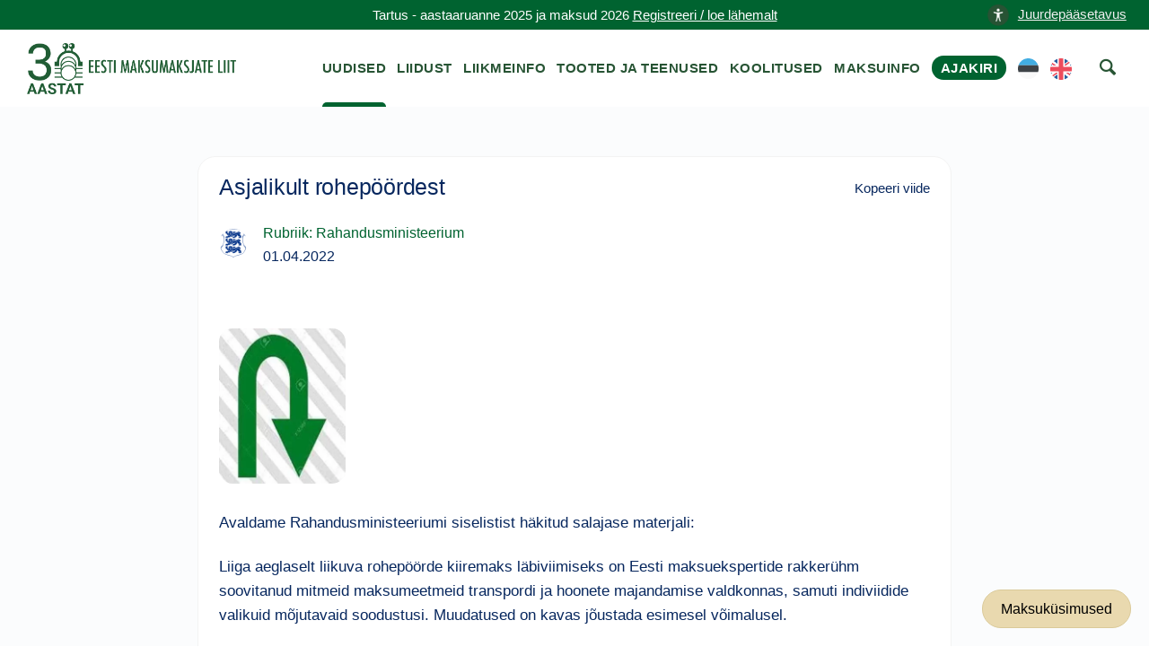

--- FILE ---
content_type: text/html; charset=UTF-8
request_url: https://maksumaksjad.ee/maksu-uudised/asjalikult-rohepoordest/
body_size: 10093
content:
<!doctype html><html lang="et"><head><meta charset="utf-8"><meta http-equiv="x-ua-compatible" content="ie=edge"><meta name="viewport" content="width=device-width, initial-scale=1"><meta name='robots' content='index, follow, max-image-preview:large, max-snippet:-1, max-video-preview:-1' /> <script id="cookieyes" type="text/javascript" src="https://cdn-cookieyes.com/client_data/4ffc9915a7aab6c4a3d4757a/script.js"></script> <title>Asjalikult rohepöördest - Maksumaksja Portaal</title><meta name="description" content="Avaldame Rahandusministeeriumi siselistist häkitud salajase materjali: Liiga aeglaselt liikuva rohepöörde kiiremaks läbiviimiseks on Eesti maksuekspertide" /><link rel="canonical" href="https://maksumaksjad.ee/maksu-uudised/asjalikult-rohepoordest/" /><meta property="og:locale" content="et_EE" /><meta property="og:type" content="article" /><meta property="og:title" content="Asjalikult rohepöördest" /><meta property="og:description" content="Avaldame Rahandusministeeriumi siselistist häkitud salajase materjali: Liiga aeglaselt liikuva rohepöörde kiiremaks läbiviimiseks on Eesti maksuekspertide" /><meta property="og:url" content="https://maksumaksjad.ee/maksu-uudised/asjalikult-rohepoordest/" /><meta property="og:site_name" content="Maksumaksja Portaal" /><meta property="article:published_time" content="2022-04-01T08:41:13+00:00" /><meta property="article:modified_time" content="2022-04-01T09:35:47+00:00" /><meta property="og:image" content="https://maksumaksjad.ee/wp-content/uploads/2022/04/rohe-2-1.jpeg" /><meta name="author" content="Martin" /><meta name="twitter:card" content="summary_large_image" /><meta name="twitter:label1" content="Written by" /><meta name="twitter:data1" content="Martin" /><meta name="twitter:label2" content="Est. reading time" /><meta name="twitter:data2" content="5 minutit" /> <script type="application/ld+json" class="yoast-schema-graph">{"@context":"https://schema.org","@graph":[{"@type":"Article","@id":"https://maksumaksjad.ee/maksu-uudised/asjalikult-rohepoordest/#article","isPartOf":{"@id":"https://maksumaksjad.ee/maksu-uudised/asjalikult-rohepoordest/"},"author":{"name":"Martin","@id":"https://maksumaksjad.ee/#/schema/person/f33de6ebba804764a7c18c06792e25a0"},"headline":"Asjalikult rohepöördest","datePublished":"2022-04-01T08:41:13+00:00","dateModified":"2022-04-01T09:35:47+00:00","mainEntityOfPage":{"@id":"https://maksumaksjad.ee/maksu-uudised/asjalikult-rohepoordest/"},"wordCount":842,"publisher":{"@id":"https://maksumaksjad.ee/#organization"},"image":{"@id":"https://maksumaksjad.ee/maksu-uudised/asjalikult-rohepoordest/#primaryimage"},"thumbnailUrl":"https://maksumaksjad.ee/wp-content/uploads/2022/04/rohe-2-1.jpeg","articleSection":["Maksuteemad ajakirjanduses","Rahandusministeerium"],"inLanguage":"et"},{"@type":"WebPage","@id":"https://maksumaksjad.ee/maksu-uudised/asjalikult-rohepoordest/","url":"https://maksumaksjad.ee/maksu-uudised/asjalikult-rohepoordest/","name":"Asjalikult rohepöördest - Maksumaksja Portaal","isPartOf":{"@id":"https://maksumaksjad.ee/#website"},"primaryImageOfPage":{"@id":"https://maksumaksjad.ee/maksu-uudised/asjalikult-rohepoordest/#primaryimage"},"image":{"@id":"https://maksumaksjad.ee/maksu-uudised/asjalikult-rohepoordest/#primaryimage"},"thumbnailUrl":"https://maksumaksjad.ee/wp-content/uploads/2022/04/rohe-2-1.jpeg","datePublished":"2022-04-01T08:41:13+00:00","dateModified":"2022-04-01T09:35:47+00:00","description":"Avaldame Rahandusministeeriumi siselistist häkitud salajase materjali: Liiga aeglaselt liikuva rohepöörde kiiremaks läbiviimiseks on Eesti maksuekspertide","breadcrumb":{"@id":"https://maksumaksjad.ee/maksu-uudised/asjalikult-rohepoordest/#breadcrumb"},"inLanguage":"et","potentialAction":[{"@type":"ReadAction","target":["https://maksumaksjad.ee/maksu-uudised/asjalikult-rohepoordest/"]}]},{"@type":"ImageObject","inLanguage":"et","@id":"https://maksumaksjad.ee/maksu-uudised/asjalikult-rohepoordest/#primaryimage","url":"https://maksumaksjad.ee/wp-content/uploads/2022/04/rohe-2-1.jpeg","contentUrl":"https://maksumaksjad.ee/wp-content/uploads/2022/04/rohe-2-1.jpeg","width":291,"height":357},{"@type":"BreadcrumbList","@id":"https://maksumaksjad.ee/maksu-uudised/asjalikult-rohepoordest/#breadcrumb","itemListElement":[{"@type":"ListItem","position":1,"name":"Avaleht","item":"https://maksumaksjad.ee/"},{"@type":"ListItem","position":2,"name":"Maksu-uudised","item":"https://maksumaksjad.ee/maksu-uudised/"},{"@type":"ListItem","position":3,"name":"Asjalikult rohepöördest"}]},{"@type":"WebSite","@id":"https://maksumaksjad.ee/#website","url":"https://maksumaksjad.ee/","name":"Maksumaksja Portaal","description":"Kindlus maksuasjades!","publisher":{"@id":"https://maksumaksjad.ee/#organization"},"potentialAction":[{"@type":"SearchAction","target":{"@type":"EntryPoint","urlTemplate":"https://maksumaksjad.ee/?s={search_term_string}"},"query-input":{"@type":"PropertyValueSpecification","valueRequired":true,"valueName":"search_term_string"}}],"inLanguage":"et"},{"@type":"Organization","@id":"https://maksumaksjad.ee/#organization","name":"Eesti Maksumaksjate Liit","url":"https://maksumaksjad.ee/","logo":{"@type":"ImageObject","inLanguage":"et","@id":"https://maksumaksjad.ee/#/schema/logo/image/","url":"https://maksumaksjad.ee/wp-content/uploads/2020/05/avatar-eml.png","contentUrl":"https://maksumaksjad.ee/wp-content/uploads/2020/05/avatar-eml.png","width":200,"height":200,"caption":"Eesti Maksumaksjate Liit"},"image":{"@id":"https://maksumaksjad.ee/#/schema/logo/image/"}}]}</script> <link rel='dns-prefetch' href='//www.googletagmanager.com' /><link rel="alternate" title="oEmbed (JSON)" type="application/json+oembed" href="https://maksumaksjad.ee/wp-json/oembed/1.0/embed?url=https%3A%2F%2Fmaksumaksjad.ee%2Fmaksu-uudised%2Fasjalikult-rohepoordest%2F&#038;lang=et" /><link rel="alternate" title="oEmbed (XML)" type="text/xml+oembed" href="https://maksumaksjad.ee/wp-json/oembed/1.0/embed?url=https%3A%2F%2Fmaksumaksjad.ee%2Fmaksu-uudised%2Fasjalikult-rohepoordest%2F&#038;format=xml&#038;lang=et" /><link data-optimized="2" rel="stylesheet" href="https://maksumaksjad.ee/wp-content/litespeed/css/7e846d94c62ff5cbe1680efb3297ee8d.css?ver=c3d75" /> <script type="text/javascript" src="https://www.googletagmanager.com/gtag/js?id=G-02BVJN71WM" id="google_gtagjs-js" async></script> <script type="text/javascript" id="google_gtagjs-js-after">/*  */
window.dataLayer = window.dataLayer || [];function gtag(){dataLayer.push(arguments);}
gtag("set","linker",{"domains":["maksumaksjad.ee"]});
gtag("js", new Date());
gtag("set", "developer_id.dZTNiMT", true);
gtag("config", "G-02BVJN71WM", {"googlesitekit_post_type":"post"});
//# sourceURL=google_gtagjs-js-after
/*  */</script> <script type="text/javascript" src="https://maksumaksjad.ee/wp-includes/js/jquery/jquery.min.js?ver=3.7.1" id="jquery-core-js"></script> <script type="text/javascript" src="https://maksumaksjad.ee/wp-includes/js/jquery/jquery-migrate.min.js?ver=3.4.1" id="jquery-migrate-js"></script> <script type="text/javascript" src="https://maksumaksjad.ee/wp-content/plugins/advanced-custom-fields-pro/assets/inc/select2/4/select2.full.min.js?ver=4.0.13" id="select2-js"></script> <script type="text/javascript" src="https://maksumaksjad.ee/wp-includes/js/jquery/ui/core.min.js?ver=1.13.3" id="jquery-ui-core-js"></script> <script type="text/javascript" src="https://maksumaksjad.ee/wp-includes/js/jquery/ui/datepicker.min.js?ver=1.13.3" id="jquery-ui-datepicker-js"></script> <script type="text/javascript" id="jquery-ui-datepicker-js-after">/*  */
jQuery(function(jQuery){jQuery.datepicker.setDefaults({"closeText":"Sulge","currentText":"T\u00e4na","monthNames":["jaanuar","veebruar","m\u00e4rts","aprill","mai","juuni","juuli","august","september","oktoober","november","detsember"],"monthNamesShort":["jaan.","veebr.","m\u00e4rts","apr.","mai","juuni","juuli","aug.","sept.","okt.","nov.","dets."],"nextText":"J\u00e4rgmised","prevText":"Eelmine","dayNames":["P\u00fchap\u00e4ev","Esmasp\u00e4ev","Teisip\u00e4ev","Kolmap\u00e4ev","Neljap\u00e4ev","Reede","Laup\u00e4ev"],"dayNamesShort":["P","E","T","K","N","R","L"],"dayNamesMin":["P","E","T","K","N","R","L"],"dateFormat":"dd/mm/yy","firstDay":1,"isRTL":false});});
//# sourceURL=jquery-ui-datepicker-js-after
/*  */</script> <script type="text/javascript" src="https://maksumaksjad.ee/wp-content/plugins/advanced-custom-fields-pro/assets/inc/timepicker/jquery-ui-timepicker-addon.min.js?ver=1.6.1" id="acf-timepicker-js"></script> <script type="text/javascript" src="https://maksumaksjad.ee/wp-includes/js/jquery/ui/mouse.min.js?ver=1.13.3" id="jquery-ui-mouse-js"></script> <script type="text/javascript" src="https://maksumaksjad.ee/wp-includes/js/jquery/ui/draggable.min.js?ver=1.13.3" id="jquery-ui-draggable-js"></script> <script type="text/javascript" src="https://maksumaksjad.ee/wp-includes/js/jquery/ui/slider.min.js?ver=1.13.3" id="jquery-ui-slider-js"></script> <script type="text/javascript" src="https://maksumaksjad.ee/wp-includes/js/jquery/jquery.ui.touch-punch.js?ver=0.2.2" id="jquery-touch-punch-js"></script> <script type="text/javascript" src="https://maksumaksjad.ee/wp-admin/js/iris.min.js?ver=1.0.7" id="iris-js"></script> <script type="text/javascript" src="https://maksumaksjad.ee/wp-includes/js/dist/hooks.min.js?ver=dd5603f07f9220ed27f1" id="wp-hooks-js"></script> <script type="text/javascript" src="https://maksumaksjad.ee/wp-includes/js/dist/i18n.min.js?ver=c26c3dc7bed366793375" id="wp-i18n-js"></script> <script type="text/javascript" id="wp-i18n-js-after">/*  */
wp.i18n.setLocaleData( { 'text direction\u0004ltr': [ 'ltr' ] } );
//# sourceURL=wp-i18n-js-after
/*  */</script> <script type="text/javascript" id="wp-color-picker-js-translations">/*  */
( function( domain, translations ) {
	var localeData = translations.locale_data[ domain ] || translations.locale_data.messages;
	localeData[""].domain = domain;
	wp.i18n.setLocaleData( localeData, domain );
} )( "default", {"translation-revision-date":"2024-05-26 18:48:45+0000","generator":"GlotPress\/4.0.1","domain":"messages","locale_data":{"messages":{"":{"domain":"messages","plural-forms":"nplurals=2; plural=n != 1;","lang":"et_EE"},"Clear color":["Kustuta v\u00e4rv"],"Select default color":["Vali vaikimisi v\u00e4rvus"],"Color value":["V\u00e4rvikood"],"Select Color":["Vali v\u00e4rv"],"Clear":["T\u00fchjenda"],"Default":["Vaikimisi"]}},"comment":{"reference":"wp-admin\/js\/color-picker.js"}} );
//# sourceURL=wp-color-picker-js-translations
/*  */</script> <script type="text/javascript" src="https://maksumaksjad.ee/wp-admin/js/color-picker.min.js?ver=45ac12d95002db9791056df514c05910" id="wp-color-picker-js"></script> <script type="text/javascript" src="https://maksumaksjad.ee/wp-content/plugins/advanced-custom-fields-pro/assets/inc/color-picker-alpha/wp-color-picker-alpha.js?ver=3.0.0" id="acf-color-picker-alpha-js"></script> <link rel="https://api.w.org/" href="https://maksumaksjad.ee/wp-json/" /><link rel="alternate" title="JSON" type="application/json" href="https://maksumaksjad.ee/wp-json/wp/v2/posts/58666" /><link rel='shortlink' href='https://maksumaksjad.ee/?p=58666' /><meta name="generator" content="Site Kit by Google 1.171.0" /><div id="fb-root"></div> <script>(function(d, s, id) {
        var js, fjs = d.getElementsByTagName(s)[0];
        if (d.getElementById(id)) return;
        js = d.createElement(s); js.id = id;
        js.src = "https://connect.facebook.net/et_EE/sdk.js#xfbml=1&version=v3.0";
        fjs.parentNode.insertBefore(js, fjs);
      }(document, 'script', 'facebook-jssdk'));</script> <link rel="preconnect" href="https://challenges.cloudflare.com"> <script src="https://challenges.cloudflare.com/turnstile/v0/api.js" async defer></script> <link rel="icon" href="https://maksumaksjad.ee/wp-content/uploads/2019/09/cropped-eml-favicon-1-150x150.png" sizes="32x32" /><link rel="icon" href="https://maksumaksjad.ee/wp-content/uploads/2019/09/cropped-eml-favicon-1-300x300.png" sizes="192x192" /><link rel="apple-touch-icon" href="https://maksumaksjad.ee/wp-content/uploads/2019/09/cropped-eml-favicon-1-300x300.png" /><meta name="msapplication-TileImage" content="https://maksumaksjad.ee/wp-content/uploads/2019/09/cropped-eml-favicon-1-300x300.png" /></head><body class="wp-singular post-template-default single single-post postid-58666 single-format-standard wp-theme-eml asjalikult-rohepoordest sidebar-primary">
<!--[if IE]><div class="alert alert-warning">
You are using an <strong>outdated</strong> browser. Please <a href="http://browsehappy.com/">upgrade your browser</a> to improve your experience.</div>
<![endif]-->
<a href="#" title="top of the page" id="start"></a><section class="border--bottom space--xxs s-notice"><div class="container"><div class="row">
<a href="#" class="link" aria-label="accessibility-info" data-notification-link="accessibility-notification-info" style="position: absolute;right: -3%;"><span><img alt="icon" src="https://maksumaksjad.ee/wp-content/uploads/2023/10/accessability.png" style="width: 24px;height: 24px;margin-right: 10px;">Juurdepääsetavus</span></a><div class="col-md-12 text-center">
<span class="block--xs">Tartus - aastaaruanne 2025 ja maksud 2026                <a href="https://maksumaksjad.ee/koolitused/tartu-aastaaruanne-2025-ja-maksud-2026/">Registreeri / loe lähemalt</a>                </span></div></div></div></section><div class="nav-container "><div class="bar bar--sm visible-xs visible-sm"><div class="container"><div class="row"><div class="col-lg-3 col-md-3 col-sm-6 col-6">
<a href="https://maksumaksjad.ee/">
<img class="logo logo-dark" alt="logo" src="https://maksumaksjad.ee/wp-content/themes/eml/assets/img/eml-logo-30.png">
</a></div><div class="col-lg-9 col-md-9 col-sm-6 col-6 text-right">
<a href="#" title="menu" alt="menu-toggle" class="hamburger-toggle" data-toggle-class="#menu1;hidden-xs hidden-sm">
<i class="icon icon--sm stack-interface stack-menu"></i>
</a></div></div></div></div><nav id="menu1" class="bar bar--sm bar-1 hidden-xs hidden-sm"><div class="container"><div class="row"><div class="col-lg-3 col-md-2 hidden-xs hidden-sm d-flex align-items-center"><div class="bar__module">
<a href="https://maksumaksjad.ee/">
<img class="logo logo-dark" alt="logo" src="https://maksumaksjad.ee/wp-content/themes/eml/assets/img/eml-logo-30.png" style="top:0px;">
<img class="logo logo-light" alt="logo" src="https://maksumaksjad.ee/wp-content/themes/eml/assets/img/eml-logo-30.png">
</a></div></div><div class="col-lg-9 col-md-12 text-right text-left-xs text-left-sm"><div class="bar__module"><div class="menu-peamenuu-container"><ul id="menu-peamenuu" class="menu-horizontal text-left"><li id="menu-item-22" class="menu-item menu-item-type-post_type menu-item-object-page current_page_parent menu-item-22 "><a href="https://maksumaksjad.ee/maksu-uudised/">Uudised</a></li><li id="menu-item-23" class="menu-item menu-item-type-post_type menu-item-object-page menu-item-23 "><a href="https://maksumaksjad.ee/liidust/">Liidust</a></li><li id="menu-item-24" class="menu-item menu-item-type-post_type menu-item-object-page menu-item-24 "><a href="https://maksumaksjad.ee/liikmeinfo/">Liikmeinfo</a></li><li id="menu-item-25" class="menu-item menu-item-type-post_type menu-item-object-page menu-item-25 "><a href="https://maksumaksjad.ee/tooted-ja-teenused/">Tooted ja teenused</a></li><li id="menu-item-100" class="menu-item menu-item-type-post_type menu-item-object-page menu-item-100 "><a href="https://maksumaksjad.ee/koolitused/">Koolitused</a></li><li id="menu-item-1306" class="menu-item menu-item-type-post_type menu-item-object-page menu-item-1306 "><a href="https://maksumaksjad.ee/maksuinfo/">Maksuinfo</a></li><li id="menu-item-55171" class="magazine menu-item menu-item-type-post_type menu-item-object-page menu-item-55171 "><a href="https://maksumaksjad.ee/ajakiri/">Ajakiri</a></li><li id="menu-item-61200-et" class="lang-item lang-item-255 lang-item-et current-lang lang-item-first menu-item menu-item-type-custom menu-item-object-custom menu-item-61200-et "><a href="https://maksumaksjad.ee/maksu-uudised/asjalikult-rohepoordest/" hreflang="et" lang="et"><img src="/wp-content/polylang/et.svg" alt="EST" /></a></li><li id="menu-item-61200-en" class="lang-item lang-item-258 lang-item-en no-translation menu-item menu-item-type-custom menu-item-object-custom menu-item-61200-en "><a href="https://maksumaksjad.ee/en/" hreflang="en-US" lang="en-US"><img src="/wp-content/polylang/en_US.svg" alt="ENG" /></a></li><li></li><li><a href="#" aria-label="otsing" class="searchicon" data-notification-link="search-box"><i class="stack-search"></i><span>Kasuta otsingut</span></a></li></ul></div></div></div></div></div></nav><div class="notification pos-top pos-right search-box bg--white border--bottom" data-animation="from-top" data-notification-link="search-box"><form role="search" method="get" class="search-form" action="https://maksumaksjad.ee/"><div class="row justify-content-center"><div class="col-lg-6 col-md-8">
<input type="search" name="s" id="search" value="" placeholder="Otsi veebilehelt märksõna järgi...">
<input type='hidden' name='pt' value='uudised'></div></div></form><div class="notification-close-cross notification-close"></div></div></div><div class="main-container"><section class="title-content space--xs"><div class="container"><div class="row"><div class="col-md-12"><h1 class="title">Asjalikult rohepöördest</h1><div id="breadcrumbs"><span><span><a href="https://maksumaksjad.ee/">Avaleht</a></span> » <span><a href="https://maksumaksjad.ee/maksu-uudised/">Maksu-uudised</a></span> » <span class="breadcrumb_last" aria-current="page">Asjalikult rohepöördest</span></span></div></div></div></div></section><section class="bg--secondary space--xs news-page"><div class="container"><div class="row"><div class="col-md-12 col-lg-9"><div class="masonrys"><div class="masonry__container article-container row"><div class="navigation"><p></p></div><article class="col-md-12 masonry__item post-58666 post type-post status-publish format-standard hentry category-maksuteemad-ajakirjanduses category-rahandusministeerium" data-permalink="https://maksumaksjad.ee/maksu-uudised/asjalikult-rohepoordest/"><div class="card card-1 boxed boxed--lg boxed--border"><div class="card__body"><header>
<a href="https://maksumaksjad.ee/maksu-uudised/asjalikult-rohepoordest/"><h1 class="entry-title">Asjalikult rohepöördest</h1>
</a><div class="copy">Kopeeri viide</div></header><div class="news-page category-date-container"><div class="card__top card_top_avatar"><div class="card__avatar">
<a href="https://maksumaksjad.ee/maksu-uudised/asjalikult-rohepoordest/">
<img width="172" height="172" src="https://maksumaksjad.ee/wp-content/uploads/2022/02/avatar-er.png" class="avatar" alt="news-avatar" decoding="async" srcset="https://maksumaksjad.ee/wp-content/uploads/2022/02/avatar-er.png 172w, https://maksumaksjad.ee/wp-content/uploads/2022/02/avatar-er-150x150.png 150w" sizes="(max-width: 172px) 100vw, 172px" />												</a></div></div><div class="category-date">
<a href="https://maksumaksjad.ee/maksu-uudised/rubriik/maksuteemad-ajakirjanduses/rahandusministeerium/" class="category">Rubriik: Rahandusministeerium</a><div>
<span>
<time class="created" datetime="01.04.2022">01.04.2022</time>
</span></div></div></div><div><div class="fb-share-button"
data-href="https://maksumaksjad.ee/maksu-uudised/asjalikult-rohepoordest/"
data-layout="button" data-size="large"></div></div><div class="entry-content"><figure class="wp-block-image size-full is-resized"><img src="https://maksumaksjad.ee/wp-content/uploads/2022/04/rohe-2-1.jpeg" alt="" class="wp-image-58681" width="141" height="173"/></figure><p>Avaldame Rahandusministeeriumi siselistist häkitud salajase materjali:</p><p>Liiga aeglaselt liikuva rohepöörde kiiremaks läbiviimiseks on Eesti maksuekspertide rakkerühm soovitanud mitmeid maksumeetmeid transpordi ja hoonete majandamise valdkonnas, samuti indiviidide valikuid mõjutavaid soodustusi. Muudatused on kavas jõustada esimesel võimalusel.</p><p>„Fit For 55“ ( tuntud ka kui „Eesmärk 55%“) paketi meetmetele lisaks on Eesti maksuekspertidest koosnev rakkerühm välja töötanud uued meetmed transpordi ja hoonete soojapidavuse valdkonnas ning täiendavalt pakutakse välja ka meetmed, mis aitavad igal indiviidil liikuda järjest keskkonnasõbralikumate valikute suunas. Seda vabatahtlikult ja naeratus näol! Viimane on kommunikatsioonivaldkonnas (siiamaani) orienteeruvatele inimestele suureks peavaluks.</p><p>Et parandada olukorda hoonete soojapidavusega, on eksperdid soovitanud kehtestada maksu kõikidele eluasemetele ja ärihoonetele, mis ei vasta A5+ energiaklassile. Maksust oleks selliste hoonete puhul võimalik vabaneda vaid juhul, kui hoonealusele kinnistule või hoone katusele on püstitatud tuulikud võimusega alates 5MW, koos keldris paikneva salvestusvõimusega vähemalt 2 MW või monteeritud päikesepaneelid, mis kataksid hoone fassaadist vähemalt 70% ja loomulikult kogu selle hoone aastaringse energiavajaduse. Eesti Energia tagab ka jaotusvõrguga liitumise lihtsustatud tingimustel ning seda nullbürokraatiga (lihtsalt mingi hetk avastate, et olete võrgus ja ise ei pea midagi tegema). 10% kogu sel viisil toodetud roheenergiast annetatakse 10. sissetuleku detsiili kuuluvatele basseiniga eramaja omanikele, kelle puhul olemasolevad energiatoetusmeetmed pole soovitud tulemust andnud.</p><p>„Ideel on jumet!“ kommenteeris Liginullenergia Jürgen: „olen alati arvanud, et minu rattasõidul toodetav keskmine energiahulk 500W tunnis tuleks kasutada inimkonna hüvanguks ja samuti võrku suunata – see katab keskmise kodumajapidamise energiatarbimise kui hästi säästlikult elada. Juba ammu enne teisi, alates 70ndatest olen mina toetanud rohepööret ja fossiilide maksustamist!“</p><div class="wp-block-columns"><div class="wp-block-column"><figure class="wp-block-image size-full"><img src="https://maksumaksjad.ee/wp-content/uploads/2022/04/rohe-1.jpg" alt="" class="wp-image-58677"/></figure></div><div class="wp-block-column"><figure class="wp-block-image size-full"><img src="https://maksumaksjad.ee/wp-content/uploads/2022/04/rohe-2.jpeg" alt="" class="wp-image-58678"/></figure></div><div class="wp-block-column"><figure class="wp-block-image size-full"><img src="https://maksumaksjad.ee/wp-content/uploads/2022/04/rohe-3.jpg" alt="" class="wp-image-58679"/></figure></div></div><p>Transpordi valdkonnas on jõutud arusaamale, et kütuseaktsiis on oma aja ära elanud ja see tuleks asendada senisest oluliselt erinevate keskkonnahoiule orienteeritud maksumeetmetega, mis ühtlasi arvestaksid ka maainimeste suuremat vajadust kasutada puuduliku bussiühenduse tõttu erasõidukeid. Selleks on eksperdid välja pakkunud lahenduse, kus kütuse liitri kohta arvestatud maksu baasosa korrutatakse piirkonna rahvastikutihedusega. Nii kujuneb iga konkreetse kohaliku omavalitsuse jaoks koefitsient, mis määrab maksu suuruse selle omaviletsuse territooriumil. Näiteks, kui maksu baasosaks oleks 1 sent liitri kohta, oleks kütuseliitrile lisanduva maksu suurus Kõue vallas, kus asustustihedus on 5,4 inimest ruutkilomeetril, 5,4 senti. Tallinnas, kus asustustiheduseks on 2529,2 inimest, oleks kütuseliitrile lisanduva maksu suurus 25 eurot ja 29,2 senti. Selline lahend suunaks maksuekspertide sõnul inimesi linnades kasutama ühistransporti ja erasõite tegema vaid äärmisel vajadusel. Samuti oleks selline maks oluliseks instrumendiks regionaalpoliitika edendamisel, kuna paljud Tallinna elanikud võivad hakata eelistama elukohana muid Eesti kohalikke omavalitsusi. Ümberasumise tagajärjel muutuks maksukoormus Eestis veidi ühtlasemaks, kuid jääks survestama linnadest lahkumist seni, kuni elanike arv ruutkilomeetril on üle Eesti ühtlustunud. Eksperdid hindavad, et sellele plaanile tuleb pealinna meerilt Facebookis LIKE, sest autoteede rajamiseks üle jääva raha eest saaks joonida rattateid punaseks pikkuses, mis on võrdeline maa kaugusega kuule ja ringiga ümber Pluuto tagasi. Samuti aitaks kavandatava meetme mõju lahendada mitmeid planeeringuvaldkonnaga seotud probleeme praegustel tiheasustusaladel.</p><p>Eelkirjeldatud kontseptsiooni puhul näib esmapilgul olevat nõrgaks küljeks raskused isiku elukoha kindlakstegemisel kütuse ostul. Ka sellele on maksueksperdid mõelnud ja tulnud välja lahendusega, mis on kasutatav mitte vaid kütuse ostul, vaid transpordi ja tervise valdkonnas laiemalt. Nimelt on kavas elanikkond varustada naha alla paigutatavate intelligentsete nanokiipidega (arendatud firmade Pfizer ja Meta koostöös), mis on kasutuskindlamad kui näiteks info lisamine ID-kaardile. Iga ostu korral saab müügikoha süsteem iga indiviidi kiibist info tema elukoha kohta ja rakendab arve väljastamise eel automaatselt isikule omistatud koefitsienti. Kiipe hakkavad vabatahtlikud spetsialistid esimestele huvilistele sisestama PPA Tammsaare Tee teenindusbüroos esmaspäeviti alates 11. aprillist büroo lahtiolekuaegadel. Terviseamet võib kiibipaigaldajalt nõuda meditsiiniõe kutsetunnistust või selle puudumisel D-kategooria mootorsõiduki juhiloa olemasolu, eeldusel et nõustutakse kuulama 120 sekundit kestvat instruktaaži Terviseameti veebilehelt.</p><p>Samu kiipe on kavas kasutada ka isikute transpordi valikute regulaarseks jälgimiseks. Iga isik, kes on suutnud terve kalendriaasta jooksul vältida erasõiduki(te)ga sõitmist, vabastatakse järgmiseks aastaks tulumaksust ja käibemaksust. Tulumaksuvabastus rakendub läbi esitatud tuludeklaratsiooni, mille alusel nimetatud isikud saavad tasutud tulumaksu tagasi, käibemaks rakendub iga ostu korral kohe naha alla paigutatud kiibi info alusel. Lastele sisestatakse kiibid nende täisealiseks saamisel, kuni selle ajani eeldatakse, et lapsed liiguvad fossiilkütuse tankimist mitte vajavate sõidukitega (käru, tõukeratas vm). Kaalumisel on nö algaja sõidukijuhi eraldamisega sarnase „rohelehekese“ süsteemi analoogina „rohekiibikese“ paigaldamine täisealiseks saamisele eelnevaks 12-kuuliseks perioodiks, seda kavatsetakse esmalt katsetada pilootprojektina 50 vabatahtliku katseisiku peal.</p><p>Kirjeldatud maksumeetmed on kavas rakendada 10. päeval pärast Riigi Teatajas avaldamiselt, kuid mitte hiljem kui järgmisest aastast. Edaspidi on kavas isikupõhiseid meetmeid rakendada ka muudes valdkondades. Keskkonnasõbralikud valikud peavad saama osaks meie igapäevastest otsustest. Vastasel korral on keeruline saavutada süsinikuneutraalset majandust. Eesti e-riigina tahab olla selles vallas veduriks, mitte lohiseda aeglaselt liikuva karavani viimase vagunina.</p><p>Ideekorje keskkonnasõbralikke valikuid toetavate uudsete maksulahenduste loomiseks jätkub. Ettepanekute ja küsimustega on kõik oodatud võtma ühendust Maksu- ja tollipoliitika osakonnaga.</p></div></div></div></article></div></div></div></div></div></section><div class="ask-tax-question"><a href="https://maksumaksjad.ee/maksuinfo/maksukusimused/" title="Maksuküsimused">Maksuküsimused</a></div><footer class="text-center space--xs footer-5"><div class="container"><div class="row"><div class="notification accessibility-notification pos-right pos-bottom col-md-4 col-lg-3" data-animation="from-bottom" data-notification-link="accessibility-notification-info"><h3>Juurdepääsetavus</h3><h4>Teksti suurus</h4><p>
Kui soovid lehekülge suurendada või vähendada, hoia all klaviatuuri "Ctrl" klahvi (Mac OS-is "Cmd" klahvi) ning samal ajal vajuta "+" või "-" klahvi. Alternatiivina saad kasutada hiirt. Hoia all "Ctrl" klahvi ning kerimisrulli abil saad sisse ja välja suumida. Normaalsuurusesse naasmiseks vajuta samaaegselt "Ctrl" ja "0".</p></div><div class="col-md-12"><div><ul class="social-list list-inline list--hover"><li><a href="https://www.facebook.com/Eesti-Maksumaksjate-Liit-219504614860581" title="facebook" alt="facebook"><i class="socicon socicon-facebook icon icon--xs"></i></a></li></ul></div><div>
<a class="type--fine-print cky-banner-element" href="#">Küpsise seaded</a>
<a class="type--fine-print" href="https://maksumaksjad.ee/privaatsuspoliitika/">Privaatsuspoliitika</a>
<a class="type--fine-print" href="https://maksumaksjad.ee/liidust/">Kontakt</a>
<a class="type--fine-print" href="https://maksumaksjad.ee/wp-content/themes/eml/assets/img/eml-logo.png" download="eml-logo.png">Laadi alla EML logo</a>
<span class="type--fine-print block">&copy;
2006 - <span class="update-year">2025</span> Eesti Maksumaksjate Liit. Kõik õigused kaitstud.</span></div></div></div></div><div id="popup" style="display:none;"><div id="popup-content">
<img src="https://maksumaksjad.ee/wp-content/uploads/2023/01/mml_kommentaarid_275x195mm_1_info-scaled.jpg" alt="mml_kommentaarid_275x195mm_1_info.jpg"></div></div></footer></div> <script type="speculationrules">{"prefetch":[{"source":"document","where":{"and":[{"href_matches":"/*"},{"not":{"href_matches":["/wp-*.php","/wp-admin/*","/wp-content/uploads/*","/wp-content/*","/wp-content/plugins/*","/wp-content/themes/eml/*","/*\\?(.+)"]}},{"not":{"selector_matches":"a[rel~=\"nofollow\"]"}},{"not":{"selector_matches":".no-prefetch, .no-prefetch a"}}]},"eagerness":"conservative"}]}</script> <script type="text/javascript">!function(t){t(".article-container").on("click",".copy",(function(e){e.preventDefault();const o=t(this).closest(".masonry__item").data("permalink"),n=t(this).text();navigator.clipboard.writeText(o).then((()=>{t(this).text("Kopeeritud"),setTimeout((()=>{t(this).text(n)}),700)})).catch((function(t){console.error("Could not copy text: ",t)}))}));let e,o=1,n=!1,i=!1,a="";const c=800,r=200;function s(){const e=t(".article-container .masonry__item"),o=t(window).scrollTop(),n=t(window).height();let i="";e.each((function(){const e=t(this),a=e.offset().top,s=e.outerHeight();o<t(window).scrollTop()?o+n>=a&&o<a+s+c&&(i=e.data("permalink")):o+r>=a&&o<=a+s&&(i=e.data("permalink"))})),i&&i!==a&&(a=i,window.history.replaceState(null,null,i))}t(window).on("scroll",(function(){let a=t(".masonry__container").outerHeight(),c=t(window).height();t(window).scrollTop()+c>=a-75&&!n&&(e&&clearTimeout(e),e=setTimeout((()=>{i=!0,!n&&i&&(n=!0,t.ajax({url:'https://maksumaksjad.ee/wp-admin/admin-ajax.php',type:"POST",data:{action:"load_more_posts",current_post:"58666",paged:o},success:function(e){e.success?(t(".article-container").append(e.data.posts),o++,n=!1,"undefined"!=typeof FB&&FB.XFBML.parse(),s()):n=!1},error:function(){n=!1}}))}),100)),s()}))}(jQuery);</script> <script type="text/javascript" id="pll_cookie_script-js-after">/*  */
(function() {
				var expirationDate = new Date();
				expirationDate.setTime( expirationDate.getTime() + 31536000 * 1000 );
				document.cookie = "pll_language=et; expires=" + expirationDate.toUTCString() + "; path=/; secure; SameSite=Lax";
			}());

//# sourceURL=pll_cookie_script-js-after
/*  */</script> <script type="text/javascript" src="https://maksumaksjad.ee/wp-content/themes/eml/assets/js/smooth-scroll.min.js" id="eml/smooth-scroll-js"></script> <script type="text/javascript" src="https://maksumaksjad.ee/wp-content/themes/eml/assets/js/scripts.min.js" id="eml/main-js"></script> <script>jQuery(document).ready(function($) {
        $(document).on("click", function(e) {
            if (!$(".accessibility-notification.notification--reveal").is(e.target) && $(".accessibility-notification.notification--reveal").has(e.target).length === 0) {
                $(".accessibility-notification.notification--reveal").addClass("notification--dismissed");
            }
        });
    });</script> </body></html>